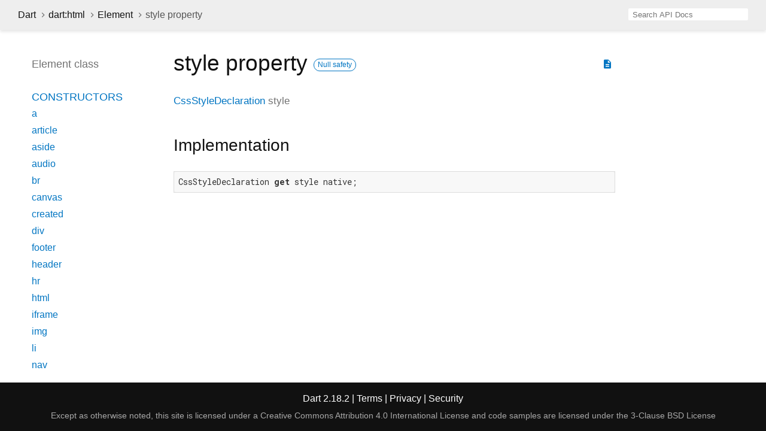

--- FILE ---
content_type: text/html
request_url: https://api.dart.dev/stable/2.18.2/dart-html/Element/style.html
body_size: 4552
content:
<!DOCTYPE html>
<html lang="en">
<head>
  <meta charset="utf-8">
  <meta http-equiv="X-UA-Compatible" content="IE=edge">
  <meta name="viewport" content="width=device-width, height=device-height, initial-scale=1, user-scalable=no">
  <meta name="description" content="API docs for the style property from the Element class, for the Dart programming language.">
  <title>style property - Element class - dart:html library - Dart API</title>
  <link rel="canonical" href="https://api.dart.dev/">


  
  <link rel="preconnect" href="https://fonts.gstatic.com">
  <link href="https://fonts.googleapis.com/css2?family=Roboto+Mono:ital,wght@0,300;0,400;0,500;0,700;1,400&amp;display=swap" rel="stylesheet">
  <link href="https://fonts.googleapis.com/icon?family=Material+Icons" rel="stylesheet">
  
  <link rel="stylesheet" href="../../static-assets/github.css?v1">
  <link rel="stylesheet" href="../../static-assets/styles.css?v1">
  <link rel="icon" href="../../static-assets/favicon.png?v1">

  
<!-- Google tag (gtag.js) -->
<script async src="https://www.googletagmanager.com/gtag/js?id=G-VVQ8908SJ5"></script>
<script>
window.dataLayer = window.dataLayer || [];
function gtag(){dataLayer.push(arguments);}
gtag('js', new Date());

gtag('config', 'G-VVQ8908SJ5');
</script>
<link rel="preconnect" href="https://fonts.googleapis.com">
<link rel="preconnect" href="https://fonts.gstatic.com" crossorigin>
<link rel="preload" href="https://fonts.googleapis.com/css2?family=Google+Sans+Text:wght@400&family=Google+Sans:wght@500&display=swap" as="style">
<link rel="stylesheet" href="https://fonts.googleapis.com/css2?family=Google+Sans+Text:wght@400&family=Google+Sans:wght@500&display=swap">
<link rel="stylesheet" href="https://www.gstatic.com/glue/cookienotificationbar/cookienotificationbar.min.css">
</head>


<body data-base-href="../../" data-using-base-href="false">

<div id="overlay-under-drawer"></div>

<header id="title">
  <button id="sidenav-left-toggle" type="button">&nbsp;</button>
  <ol class="breadcrumbs gt-separated dark hidden-xs">
    <li><a href="../../index.html">Dart</a></li>
    <li><a href="../../dart-html/dart-html-library.html">dart:html</a></li>
    <li><a href="../../dart-html/Element-class.html">Element</a></li>
    <li class="self-crumb">style property</li>
  </ol>
  <div class="self-name">style</div>
  <form class="search navbar-right" role="search">
    <input type="text" id="search-box" autocomplete="off" disabled class="form-control typeahead" placeholder="Loading search...">
  </form>
</header>

<main>


  <div id="dartdoc-main-content" class="main-content">
      <div>
  <div id="external-links" class="btn-group"><a title="View source code" class="source-link" href="https://github.com/dart-lang/sdk/blob/317ad8967414ef8e5e2fca7557ec4cff4c6c9df1/sdk/lib/html/dart2js/html_dart2js.dart#L14649"><i class="material-icons">description</i></a></div>
<h1><span class="kind-property">style</span> property 
    <a href="https://dart.dev/null-safety" class="feature feature-null-safety" title="Supports the null safety language feature.">Null safety</a>
</h1></div>


        
<section id="getter">

<section class="multi-line-signature">
  <span class="returntype"><a href="../../dart-html/CssStyleDeclaration-class.html">CssStyleDeclaration</a></span>
  <span class="name ">style</span>
  

</section>




<section class="summary source-code" id="source">
  <h2><span>Implementation</span></h2>
  <pre class="language-dart"><code class="language-dart">CssStyleDeclaration get style native;</code></pre>
</section>

</section>


  </div> <!-- /.main-content -->

  <div id="dartdoc-sidebar-left" class="sidebar sidebar-offcanvas-left">
    <header id="header-search-sidebar" class="hidden-l">
  <form class="search-sidebar" role="search">
    <input type="text" id="search-sidebar" autocomplete="off" disabled class="form-control typeahead" placeholder="Loading search...">
  </form>
</header>

<ol class="breadcrumbs gt-separated dark hidden-l" id="sidebar-nav">
  <li><a href="../../index.html">Dart</a></li>
  <li><a href="../../dart-html/dart-html-library.html">dart:html</a></li>
  <li><a href="../../dart-html/Element-class.html">Element</a></li>
  <li class="self-crumb">style property</li>
</ol>


    <h5>Element class</h5>
    <ol>

        <li class="section-title"><a href="../../dart-html/Element-class.html#constructors">Constructors</a></li>
          <li><a href="../../dart-html/Element/Element.a.html">a</a></li>
          <li><a href="../../dart-html/Element/Element.article.html">article</a></li>
          <li><a href="../../dart-html/Element/Element.aside.html">aside</a></li>
          <li><a href="../../dart-html/Element/Element.audio.html">audio</a></li>
          <li><a href="../../dart-html/Element/Element.br.html">br</a></li>
          <li><a href="../../dart-html/Element/Element.canvas.html">canvas</a></li>
          <li><a href="../../dart-html/Element/Element.created.html">created</a></li>
          <li><a href="../../dart-html/Element/Element.div.html">div</a></li>
          <li><a href="../../dart-html/Element/Element.footer.html">footer</a></li>
          <li><a href="../../dart-html/Element/Element.header.html">header</a></li>
          <li><a href="../../dart-html/Element/Element.hr.html">hr</a></li>
          <li><a href="../../dart-html/Element/Element.html.html">html</a></li>
          <li><a href="../../dart-html/Element/Element.iframe.html">iframe</a></li>
          <li><a href="../../dart-html/Element/Element.img.html">img</a></li>
          <li><a href="../../dart-html/Element/Element.li.html">li</a></li>
          <li><a href="../../dart-html/Element/Element.nav.html">nav</a></li>
          <li><a href="../../dart-html/Element/Element.ol.html">ol</a></li>
          <li><a href="../../dart-html/Element/Element.option.html">option</a></li>
          <li><a href="../../dart-html/Element/Element.p.html">p</a></li>
          <li><a href="../../dart-html/Element/Element.pre.html">pre</a></li>
          <li><a href="../../dart-html/Element/Element.section.html">section</a></li>
          <li><a href="../../dart-html/Element/Element.select.html">select</a></li>
          <li><a href="../../dart-html/Element/Element.span.html">span</a></li>
          <li><a href="../../dart-html/Element/Element.svg.html">svg</a></li>
          <li><a href="../../dart-html/Element/Element.table.html">table</a></li>
          <li><a href="../../dart-html/Element/Element.tag.html">tag</a></li>
          <li><a href="../../dart-html/Element/Element.td.html">td</a></li>
          <li><a href="../../dart-html/Element/Element.textarea.html">textarea</a></li>
          <li><a href="../../dart-html/Element/Element.th.html">th</a></li>
          <li><a href="../../dart-html/Element/Element.tr.html">tr</a></li>
          <li><a href="../../dart-html/Element/Element.ul.html">ul</a></li>
          <li><a href="../../dart-html/Element/Element.video.html">video</a></li>


    <li class="section-title">
      <a href="../../dart-html/Element-class.html#instance-properties">Properties</a>
    </li>
    <li><a href="../../dart-html/Element/accessibleNode.html">accessibleNode</a></li>
    <li><a href="../../dart-html/Element/assignedSlot.html">assignedSlot</a></li>
    <li><a href="../../dart-html/Element/attributes.html">attributes</a></li>
    <li class="inherited"><a href="../../dart-html/Node/baseUri.html">baseUri</a></li>
    <li><a href="../../dart-html/Element/borderEdge.html">borderEdge</a></li>
    <li class="inherited"><a href="../../dart-html/Node/childNodes.html">childNodes</a></li>
    <li><a href="../../dart-html/Element/children.html">children</a></li>
    <li><a href="../../dart-html/Element/classes.html">classes</a></li>
    <li><a href="../../dart-html/Element/className.html">className</a></li>
    <li><a href="../../dart-html/Element/client.html">client</a></li>
    <li><a href="../../dart-html/Element/clientHeight.html">clientHeight</a></li>
    <li><a href="../../dart-html/Element/clientLeft.html">clientLeft</a></li>
    <li><a href="../../dart-html/Element/clientTop.html">clientTop</a></li>
    <li><a href="../../dart-html/Element/clientWidth.html">clientWidth</a></li>
    <li><a href="../../dart-html/Element/computedName.html">computedName</a></li>
    <li><a href="../../dart-html/Element/computedRole.html">computedRole</a></li>
    <li><a href="../../dart-html/Element/contentEdge.html">contentEdge</a></li>
    <li><a href="../../dart-html/Element/contentEditable.html">contentEditable</a></li>
    <li><a href="../../dart-html/Element/dataset.html">dataset</a></li>
    <li><a href="../../dart-html/Element/dir.html">dir</a></li>
    <li><a href="../../dart-html/Element/documentOffset.html">documentOffset</a></li>
    <li><a href="../../dart-html/Element/draggable.html">draggable</a></li>
    <li class="inherited"><a href="../../dart-html/Node/firstChild.html">firstChild</a></li>
    <li class="inherited"><a href="../../dart-core/Object/hashCode.html">hashCode</a></li>
    <li><a href="../../dart-html/Element/hidden.html">hidden</a></li>
    <li><a href="../../dart-html/Element/id.html">id</a></li>
    <li><a href="../../dart-html/Element/inert.html">inert</a></li>
    <li><a href="../../dart-html/Element/innerHtml.html">innerHtml</a></li>
    <li><a href="../../dart-html/Element/innerText.html">innerText</a></li>
    <li><a href="../../dart-html/Element/inputMode.html">inputMode</a></li>
    <li class="inherited"><a href="../../dart-html/Node/isConnected.html">isConnected</a></li>
    <li><a href="../../dart-html/Element/isContentEditable.html">isContentEditable</a></li>
    <li><a href="../../dart-html/Element/lang.html">lang</a></li>
    <li class="inherited"><a href="../../dart-html/Node/lastChild.html">lastChild</a></li>
    <li><a href="../../dart-html/Element/localName.html">localName</a></li>
    <li><a href="../../dart-html/Element/marginEdge.html">marginEdge</a></li>
    <li><a href="../../dart-html/Element/namespaceUri.html">namespaceUri</a></li>
    <li><a href="../../dart-html/Element/nextElementSibling.html">nextElementSibling</a></li>
    <li class="inherited"><a href="../../dart-html/Node/nextNode.html">nextNode</a></li>
    <li class="inherited"><a href="../../dart-html/Node/nodeName.html">nodeName</a></li>
    <li class="inherited"><a href="../../dart-html/Node/nodes.html">nodes</a></li>
    <li class="inherited"><a href="../../dart-html/Node/nodeType.html">nodeType</a></li>
    <li class="inherited"><a href="../../dart-html/Node/nodeValue.html">nodeValue</a></li>
    <li><a href="../../dart-html/Element/offset.html">offset</a></li>
    <li><a href="../../dart-html/Element/offsetHeight.html">offsetHeight</a></li>
    <li><a href="../../dart-html/Element/offsetLeft.html">offsetLeft</a></li>
    <li><a href="../../dart-html/Element/offsetParent.html">offsetParent</a></li>
    <li><a href="../../dart-html/Element/offsetTop.html">offsetTop</a></li>
    <li><a href="../../dart-html/Element/offsetWidth.html">offsetWidth</a></li>
    <li><a href="../../dart-html/Element/on.html">on</a></li>
    <li><a href="../../dart-html/Element/onAbort.html">onAbort</a></li>
    <li><a href="../../dart-html/Element/onBeforeCopy.html">onBeforeCopy</a></li>
    <li><a href="../../dart-html/Element/onBeforeCut.html">onBeforeCut</a></li>
    <li><a href="../../dart-html/Element/onBeforePaste.html">onBeforePaste</a></li>
    <li><a href="../../dart-html/Element/onBlur.html">onBlur</a></li>
    <li><a href="../../dart-html/Element/onCanPlay.html">onCanPlay</a></li>
    <li><a href="../../dart-html/Element/onCanPlayThrough.html">onCanPlayThrough</a></li>
    <li><a href="../../dart-html/Element/onChange.html">onChange</a></li>
    <li><a href="../../dart-html/Element/onClick.html">onClick</a></li>
    <li><a href="../../dart-html/Element/onContextMenu.html">onContextMenu</a></li>
    <li><a href="../../dart-html/Element/onCopy.html">onCopy</a></li>
    <li><a href="../../dart-html/Element/onCut.html">onCut</a></li>
    <li><a href="../../dart-html/Element/onDoubleClick.html">onDoubleClick</a></li>
    <li><a href="../../dart-html/Element/onDrag.html">onDrag</a></li>
    <li><a href="../../dart-html/Element/onDragEnd.html">onDragEnd</a></li>
    <li><a href="../../dart-html/Element/onDragEnter.html">onDragEnter</a></li>
    <li><a href="../../dart-html/Element/onDragLeave.html">onDragLeave</a></li>
    <li><a href="../../dart-html/Element/onDragOver.html">onDragOver</a></li>
    <li><a href="../../dart-html/Element/onDragStart.html">onDragStart</a></li>
    <li><a href="../../dart-html/Element/onDrop.html">onDrop</a></li>
    <li><a href="../../dart-html/Element/onDurationChange.html">onDurationChange</a></li>
    <li><a href="../../dart-html/Element/onEmptied.html">onEmptied</a></li>
    <li><a href="../../dart-html/Element/onEnded.html">onEnded</a></li>
    <li><a href="../../dart-html/Element/onError.html">onError</a></li>
    <li><a href="../../dart-html/Element/onFocus.html">onFocus</a></li>
    <li><a href="../../dart-html/Element/onFullscreenChange.html">onFullscreenChange</a></li>
    <li><a href="../../dart-html/Element/onFullscreenError.html">onFullscreenError</a></li>
    <li><a href="../../dart-html/Element/onInput.html">onInput</a></li>
    <li><a href="../../dart-html/Element/onInvalid.html">onInvalid</a></li>
    <li><a href="../../dart-html/Element/onKeyDown.html">onKeyDown</a></li>
    <li><a href="../../dart-html/Element/onKeyPress.html">onKeyPress</a></li>
    <li><a href="../../dart-html/Element/onKeyUp.html">onKeyUp</a></li>
    <li><a href="../../dart-html/Element/onLoad.html">onLoad</a></li>
    <li><a href="../../dart-html/Element/onLoadedData.html">onLoadedData</a></li>
    <li><a href="../../dart-html/Element/onLoadedMetadata.html">onLoadedMetadata</a></li>
    <li><a href="../../dart-html/Element/onMouseDown.html">onMouseDown</a></li>
    <li><a href="../../dart-html/Element/onMouseEnter.html">onMouseEnter</a></li>
    <li><a href="../../dart-html/Element/onMouseLeave.html">onMouseLeave</a></li>
    <li><a href="../../dart-html/Element/onMouseMove.html">onMouseMove</a></li>
    <li><a href="../../dart-html/Element/onMouseOut.html">onMouseOut</a></li>
    <li><a href="../../dart-html/Element/onMouseOver.html">onMouseOver</a></li>
    <li><a href="../../dart-html/Element/onMouseUp.html">onMouseUp</a></li>
    <li><a href="../../dart-html/Element/onMouseWheel.html">onMouseWheel</a></li>
    <li><a href="../../dart-html/Element/onPaste.html">onPaste</a></li>
    <li><a href="../../dart-html/Element/onPause.html">onPause</a></li>
    <li><a href="../../dart-html/Element/onPlay.html">onPlay</a></li>
    <li><a href="../../dart-html/Element/onPlaying.html">onPlaying</a></li>
    <li><a href="../../dart-html/Element/onRateChange.html">onRateChange</a></li>
    <li><a href="../../dart-html/Element/onReset.html">onReset</a></li>
    <li><a href="../../dart-html/Element/onResize.html">onResize</a></li>
    <li><a href="../../dart-html/Element/onScroll.html">onScroll</a></li>
    <li><a href="../../dart-html/Element/onSearch.html">onSearch</a></li>
    <li><a href="../../dart-html/Element/onSeeked.html">onSeeked</a></li>
    <li><a href="../../dart-html/Element/onSeeking.html">onSeeking</a></li>
    <li><a href="../../dart-html/Element/onSelect.html">onSelect</a></li>
    <li><a href="../../dart-html/Element/onSelectStart.html">onSelectStart</a></li>
    <li><a href="../../dart-html/Element/onStalled.html">onStalled</a></li>
    <li><a href="../../dart-html/Element/onSubmit.html">onSubmit</a></li>
    <li><a href="../../dart-html/Element/onSuspend.html">onSuspend</a></li>
    <li><a href="../../dart-html/Element/onTimeUpdate.html">onTimeUpdate</a></li>
    <li><a href="../../dart-html/Element/onTouchCancel.html">onTouchCancel</a></li>
    <li><a href="../../dart-html/Element/onTouchEnd.html">onTouchEnd</a></li>
    <li><a href="../../dart-html/Element/onTouchEnter.html">onTouchEnter</a></li>
    <li><a href="../../dart-html/Element/onTouchLeave.html">onTouchLeave</a></li>
    <li><a href="../../dart-html/Element/onTouchMove.html">onTouchMove</a></li>
    <li><a href="../../dart-html/Element/onTouchStart.html">onTouchStart</a></li>
    <li><a href="../../dart-html/Element/onTransitionEnd.html">onTransitionEnd</a></li>
    <li><a href="../../dart-html/Element/onVolumeChange.html">onVolumeChange</a></li>
    <li><a href="../../dart-html/Element/onWaiting.html">onWaiting</a></li>
    <li><a href="../../dart-html/Element/onWheel.html">onWheel</a></li>
    <li><a href="../../dart-html/Element/outerHtml.html">outerHtml</a></li>
    <li class="inherited"><a href="../../dart-html/Node/ownerDocument.html">ownerDocument</a></li>
    <li><a href="../../dart-html/Element/paddingEdge.html">paddingEdge</a></li>
    <li class="inherited"><a href="../../dart-html/Node/parent.html">parent</a></li>
    <li class="inherited"><a href="../../dart-html/Node/parentNode.html">parentNode</a></li>
    <li><a href="../../dart-html/Element/previousElementSibling.html">previousElementSibling</a></li>
    <li class="inherited"><a href="../../dart-html/Node/previousNode.html">previousNode</a></li>
    <li class="inherited"><a href="../../dart-core/Object/runtimeType.html">runtimeType</a></li>
    <li><a href="../../dart-html/Element/scrollHeight.html">scrollHeight</a></li>
    <li><a href="../../dart-html/Element/scrollLeft.html">scrollLeft</a></li>
    <li><a href="../../dart-html/Element/scrollTop.html">scrollTop</a></li>
    <li><a href="../../dart-html/Element/scrollWidth.html">scrollWidth</a></li>
    <li><a href="../../dart-html/Element/shadowRoot.html">shadowRoot</a></li>
    <li><a href="../../dart-html/Element/slot.html">slot</a></li>
    <li><a href="../../dart-html/Element/spellcheck.html">spellcheck</a></li>
    <li><a href="../../dart-html/Element/style.html">style</a></li>
    <li><a href="../../dart-html/Element/styleMap.html">styleMap</a></li>
    <li><a href="../../dart-html/Element/tabIndex.html">tabIndex</a></li>
    <li><a href="../../dart-html/Element/tagName.html">tagName</a></li>
    <li class="inherited"><a href="../../dart-html/Node/text.html">text</a></li>
    <li><a href="../../dart-html/Element/title.html">title</a></li>
    <li><a href="../../dart-html/Element/translate.html">translate</a></li>

    <li class="section-title"><a href="../../dart-html/Element-class.html#instance-methods">Methods</a></li>
    <li class="inherited"><a href="../../dart-html/EventTarget/addEventListener.html">addEventListener</a></li>
    <li><a href="../../dart-html/Element/after.html">after</a></li>
    <li><a href="../../dart-html/Element/animate.html">animate</a></li>
    <li class="inherited"><a href="../../dart-html/Node/append.html">append</a></li>
    <li><a href="../../dart-html/Element/appendHtml.html">appendHtml</a></li>
    <li><a href="../../dart-html/Element/appendText.html">appendText</a></li>
    <li><a href="../../dart-html/Element/attached.html">attached</a></li>
    <li><a href="../../dart-html/Element/attachShadow.html">attachShadow</a></li>
    <li><a href="../../dart-html/Element/attributeChanged.html">attributeChanged</a></li>
    <li><a href="../../dart-html/Element/before.html">before</a></li>
    <li><a href="../../dart-html/Element/blur.html">blur</a></li>
    <li><a href="../../dart-html/Element/click.html">click</a></li>
    <li class="inherited"><a href="../../dart-html/Node/clone.html">clone</a></li>
    <li><a href="../../dart-html/Element/closest.html">closest</a></li>
    <li class="inherited"><a href="../../dart-html/Node/contains.html">contains</a></li>
    <li><a href="../../dart-html/Element/createFragment.html">createFragment</a></li>
    <li><a href="../../dart-html/Element/createShadowRoot.html">createShadowRoot</a></li>
    <li><a href="../../dart-html/Element/detached.html">detached</a></li>
    <li class="inherited"><a href="../../dart-html/EventTarget/dispatchEvent.html">dispatchEvent</a></li>
    <li><a class="deprecated" href="../../dart-html/Element/enteredView.html">enteredView</a></li>
    <li><a href="../../dart-html/Element/focus.html">focus</a></li>
    <li><a href="../../dart-html/Element/getAnimations.html">getAnimations</a></li>
    <li><a href="../../dart-html/Element/getAttribute.html">getAttribute</a></li>
    <li><a href="../../dart-html/Element/getAttributeNames.html">getAttributeNames</a></li>
    <li><a href="../../dart-html/Element/getAttributeNS.html">getAttributeNS</a></li>
    <li><a href="../../dart-html/Element/getBoundingClientRect.html">getBoundingClientRect</a></li>
    <li><a href="../../dart-html/Element/getClientRects.html">getClientRects</a></li>
    <li><a href="../../dart-html/Element/getComputedStyle.html">getComputedStyle</a></li>
    <li><a href="../../dart-html/Element/getDestinationInsertionPoints.html">getDestinationInsertionPoints</a></li>
    <li><a href="../../dart-html/Element/getElementsByClassName.html">getElementsByClassName</a></li>
    <li><a href="../../dart-html/Element/getNamespacedAttributes.html">getNamespacedAttributes</a></li>
    <li class="inherited"><a href="../../dart-html/Node/getRootNode.html">getRootNode</a></li>
    <li><a href="../../dart-html/Element/hasAttribute.html">hasAttribute</a></li>
    <li><a href="../../dart-html/Element/hasAttributeNS.html">hasAttributeNS</a></li>
    <li class="inherited"><a href="../../dart-html/Node/hasChildNodes.html">hasChildNodes</a></li>
    <li><a href="../../dart-html/Element/hasPointerCapture.html">hasPointerCapture</a></li>
    <li><a href="../../dart-html/Element/insertAdjacentElement.html">insertAdjacentElement</a></li>
    <li><a href="../../dart-html/Element/insertAdjacentHtml.html">insertAdjacentHtml</a></li>
    <li><a href="../../dart-html/Element/insertAdjacentText.html">insertAdjacentText</a></li>
    <li class="inherited"><a href="../../dart-html/Node/insertAllBefore.html">insertAllBefore</a></li>
    <li class="inherited"><a href="../../dart-html/Node/insertBefore.html">insertBefore</a></li>
    <li><a class="deprecated" href="../../dart-html/Element/leftView.html">leftView</a></li>
    <li><a href="../../dart-html/Element/matches.html">matches</a></li>
    <li><a href="../../dart-html/Element/matchesWithAncestors.html">matchesWithAncestors</a></li>
    <li class="inherited"><a href="../../dart-core/Object/noSuchMethod.html">noSuchMethod</a></li>
    <li><a href="../../dart-html/Element/offsetTo.html">offsetTo</a></li>
    <li><a href="../../dart-html/Element/querySelector.html">querySelector</a></li>
    <li><a href="../../dart-html/Element/querySelectorAll.html">querySelectorAll</a></li>
    <li><a href="../../dart-html/Element/releasePointerCapture.html">releasePointerCapture</a></li>
    <li class="inherited"><a href="../../dart-html/Node/remove.html">remove</a></li>
    <li><a href="../../dart-html/Element/removeAttribute.html">removeAttribute</a></li>
    <li><a href="../../dart-html/Element/removeAttributeNS.html">removeAttributeNS</a></li>
    <li class="inherited"><a href="../../dart-html/EventTarget/removeEventListener.html">removeEventListener</a></li>
    <li class="inherited"><a href="../../dart-html/Node/replaceWith.html">replaceWith</a></li>
    <li><a href="../../dart-html/Element/requestFullscreen.html">requestFullscreen</a></li>
    <li><a href="../../dart-html/Element/requestPointerLock.html">requestPointerLock</a></li>
    <li><a href="../../dart-html/Element/scroll.html">scroll</a></li>
    <li><a href="../../dart-html/Element/scrollBy.html">scrollBy</a></li>
    <li><a href="../../dart-html/Element/scrollIntoView.html">scrollIntoView</a></li>
    <li><a href="../../dart-html/Element/scrollIntoViewIfNeeded.html">scrollIntoViewIfNeeded</a></li>
    <li><a href="../../dart-html/Element/scrollTo.html">scrollTo</a></li>
    <li><a href="../../dart-html/Element/setApplyScroll.html">setApplyScroll</a></li>
    <li><a href="../../dart-html/Element/setAttribute.html">setAttribute</a></li>
    <li><a href="../../dart-html/Element/setAttributeNS.html">setAttributeNS</a></li>
    <li><a href="../../dart-html/Element/setDistributeScroll.html">setDistributeScroll</a></li>
    <li><a href="../../dart-html/Element/setInnerHtml.html">setInnerHtml</a></li>
    <li><a href="../../dart-html/Element/setPointerCapture.html">setPointerCapture</a></li>
    <li><a href="../../dart-html/Element/toString.html">toString</a></li>

    <li class="section-title inherited"><a href="../../dart-html/Element-class.html#operators">Operators</a></li>
    <li class="inherited"><a href="../../dart-core/Object/operator_equals.html">operator ==</a></li>



        <li class="section-title"><a href="../../dart-html/Element-class.html#static-methods">Static methods</a></li>
          <li><a href="../../dart-html/Element/isTagSupported.html">isTagSupported</a></li>

        <li class="section-title"><a href="../../dart-html/Element-class.html#constants">Constants</a></li>
          <li><a href="../../dart-html/Element/abortEvent-constant.html">abortEvent</a></li>
          <li><a href="../../dart-html/Element/beforeCopyEvent-constant.html">beforeCopyEvent</a></li>
          <li><a href="../../dart-html/Element/beforeCutEvent-constant.html">beforeCutEvent</a></li>
          <li><a href="../../dart-html/Element/beforePasteEvent-constant.html">beforePasteEvent</a></li>
          <li><a href="../../dart-html/Element/blurEvent-constant.html">blurEvent</a></li>
          <li><a href="../../dart-html/Element/canPlayEvent-constant.html">canPlayEvent</a></li>
          <li><a href="../../dart-html/Element/canPlayThroughEvent-constant.html">canPlayThroughEvent</a></li>
          <li><a href="../../dart-html/Element/changeEvent-constant.html">changeEvent</a></li>
          <li><a href="../../dart-html/Element/clickEvent-constant.html">clickEvent</a></li>
          <li><a href="../../dart-html/Element/contextMenuEvent-constant.html">contextMenuEvent</a></li>
          <li><a href="../../dart-html/Element/copyEvent-constant.html">copyEvent</a></li>
          <li><a href="../../dart-html/Element/cutEvent-constant.html">cutEvent</a></li>
          <li><a href="../../dart-html/Element/doubleClickEvent-constant.html">doubleClickEvent</a></li>
          <li><a href="../../dart-html/Element/dragEndEvent-constant.html">dragEndEvent</a></li>
          <li><a href="../../dart-html/Element/dragEnterEvent-constant.html">dragEnterEvent</a></li>
          <li><a href="../../dart-html/Element/dragEvent-constant.html">dragEvent</a></li>
          <li><a href="../../dart-html/Element/dragLeaveEvent-constant.html">dragLeaveEvent</a></li>
          <li><a href="../../dart-html/Element/dragOverEvent-constant.html">dragOverEvent</a></li>
          <li><a href="../../dart-html/Element/dragStartEvent-constant.html">dragStartEvent</a></li>
          <li><a href="../../dart-html/Element/dropEvent-constant.html">dropEvent</a></li>
          <li><a href="../../dart-html/Element/durationChangeEvent-constant.html">durationChangeEvent</a></li>
          <li><a href="../../dart-html/Element/emptiedEvent-constant.html">emptiedEvent</a></li>
          <li><a href="../../dart-html/Element/endedEvent-constant.html">endedEvent</a></li>
          <li><a href="../../dart-html/Element/errorEvent-constant.html">errorEvent</a></li>
          <li><a href="../../dart-html/Element/focusEvent-constant.html">focusEvent</a></li>
          <li><a href="../../dart-html/Element/fullscreenChangeEvent-constant.html">fullscreenChangeEvent</a></li>
          <li><a href="../../dart-html/Element/fullscreenErrorEvent-constant.html">fullscreenErrorEvent</a></li>
          <li><a href="../../dart-html/Element/inputEvent-constant.html">inputEvent</a></li>
          <li><a href="../../dart-html/Element/invalidEvent-constant.html">invalidEvent</a></li>
          <li><a href="../../dart-html/Element/keyDownEvent-constant.html">keyDownEvent</a></li>
          <li><a href="../../dart-html/Element/keyPressEvent-constant.html">keyPressEvent</a></li>
          <li><a href="../../dart-html/Element/keyUpEvent-constant.html">keyUpEvent</a></li>
          <li><a href="../../dart-html/Element/loadedDataEvent-constant.html">loadedDataEvent</a></li>
          <li><a href="../../dart-html/Element/loadedMetadataEvent-constant.html">loadedMetadataEvent</a></li>
          <li><a href="../../dart-html/Element/loadEvent-constant.html">loadEvent</a></li>
          <li><a href="../../dart-html/Element/mouseDownEvent-constant.html">mouseDownEvent</a></li>
          <li><a href="../../dart-html/Element/mouseEnterEvent-constant.html">mouseEnterEvent</a></li>
          <li><a href="../../dart-html/Element/mouseLeaveEvent-constant.html">mouseLeaveEvent</a></li>
          <li><a href="../../dart-html/Element/mouseMoveEvent-constant.html">mouseMoveEvent</a></li>
          <li><a href="../../dart-html/Element/mouseOutEvent-constant.html">mouseOutEvent</a></li>
          <li><a href="../../dart-html/Element/mouseOverEvent-constant.html">mouseOverEvent</a></li>
          <li><a href="../../dart-html/Element/mouseUpEvent-constant.html">mouseUpEvent</a></li>
          <li><a href="../../dart-html/Element/mouseWheelEvent-constant.html">mouseWheelEvent</a></li>
          <li><a href="../../dart-html/Element/pasteEvent-constant.html">pasteEvent</a></li>
          <li><a href="../../dart-html/Element/pauseEvent-constant.html">pauseEvent</a></li>
          <li><a href="../../dart-html/Element/playEvent-constant.html">playEvent</a></li>
          <li><a href="../../dart-html/Element/playingEvent-constant.html">playingEvent</a></li>
          <li><a href="../../dart-html/Element/rateChangeEvent-constant.html">rateChangeEvent</a></li>
          <li><a href="../../dart-html/Element/resetEvent-constant.html">resetEvent</a></li>
          <li><a href="../../dart-html/Element/resizeEvent-constant.html">resizeEvent</a></li>
          <li><a href="../../dart-html/Element/scrollEvent-constant.html">scrollEvent</a></li>
          <li><a href="../../dart-html/Element/searchEvent-constant.html">searchEvent</a></li>
          <li><a href="../../dart-html/Element/seekedEvent-constant.html">seekedEvent</a></li>
          <li><a href="../../dart-html/Element/seekingEvent-constant.html">seekingEvent</a></li>
          <li><a href="../../dart-html/Element/selectEvent-constant.html">selectEvent</a></li>
          <li><a href="../../dart-html/Element/selectStartEvent-constant.html">selectStartEvent</a></li>
          <li><a href="../../dart-html/Element/stalledEvent-constant.html">stalledEvent</a></li>
          <li><a href="../../dart-html/Element/submitEvent-constant.html">submitEvent</a></li>
          <li><a href="../../dart-html/Element/suspendEvent-constant.html">suspendEvent</a></li>
          <li><a href="../../dart-html/Element/timeUpdateEvent-constant.html">timeUpdateEvent</a></li>
          <li><a href="../../dart-html/Element/touchCancelEvent-constant.html">touchCancelEvent</a></li>
          <li><a href="../../dart-html/Element/touchEndEvent-constant.html">touchEndEvent</a></li>
          <li><a href="../../dart-html/Element/touchEnterEvent-constant.html">touchEnterEvent</a></li>
          <li><a href="../../dart-html/Element/touchLeaveEvent-constant.html">touchLeaveEvent</a></li>
          <li><a href="../../dart-html/Element/touchMoveEvent-constant.html">touchMoveEvent</a></li>
          <li><a href="../../dart-html/Element/touchStartEvent-constant.html">touchStartEvent</a></li>
          <li><a href="../../dart-html/Element/transitionEndEvent-constant.html">transitionEndEvent</a></li>
          <li><a href="../../dart-html/Element/volumeChangeEvent-constant.html">volumeChangeEvent</a></li>
          <li><a href="../../dart-html/Element/waitingEvent-constant.html">waitingEvent</a></li>
          <li><a href="../../dart-html/Element/wheelEvent-constant.html">wheelEvent</a></li>
</ol>

  </div><!--/.sidebar-offcanvas-->

  <div id="dartdoc-sidebar-right" class="sidebar sidebar-offcanvas-right">
  </div><!--/.sidebar-offcanvas-->

</main>

<footer>
  <span class="no-break">
    Dart
      2.18.2
  </span>
  <span class="glue-footer">
    <span class="no-break">
      | <a href="https://dart.dev/terms" title="Terms of use">Terms</a>
    </span>
    <span class="no-break">
      | <a href="https://policies.google.com/privacy" target="_blank" rel="noopener" title="Privacy policy" class="no-automatic-external">Privacy</a>
    </span>
    <span class="no-break">
      | <a href="https://dart.dev/security" title="Security philosophy and practices">Security</a>
    </span>

    <div class="copyright" style="font-size: 0.9em; color: darkgrey; margin-top: 0.5em;">
      Except as otherwise noted, this site is licensed under a
      <a style="color: darkgrey;" href="https://creativecommons.org/licenses/by/4.0/">
        Creative Commons Attribution 4.0 International License</a>
      and code samples are licensed under the
      <a style="color: darkgrey;" href="https://opensource.org/licenses/BSD-3-Clause" class="no-automatic-external">
        3-Clause BSD License</a>
    </div>
  </span>
</footer>



<script src="../../static-assets/highlight.pack.js?v1"></script>
<script src="../../static-assets/docs.dart.js"></script>










<button aria-hidden="true" class="glue-footer__link glue-cookie-notification-bar-control">
  Cookies management controls
</button>
<script src="https://www.gstatic.com/glue/cookienotificationbar/cookienotificationbar.min.js" data-glue-cookie-notification-bar-category="2B">
</script>
    </body></html>